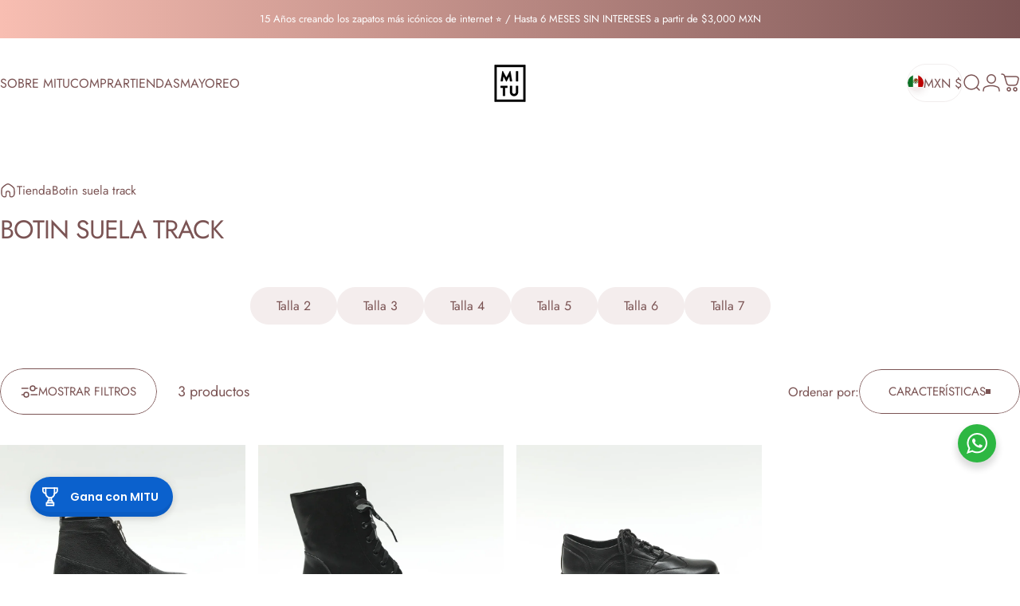

--- FILE ---
content_type: application/x-javascript; charset=utf-8
request_url: https://bundler.nice-team.net/app/shop/status/mitu-calzado.myshopify.com.js?1769380968
body_size: -355
content:
var bundler_settings_updated='1734482283';